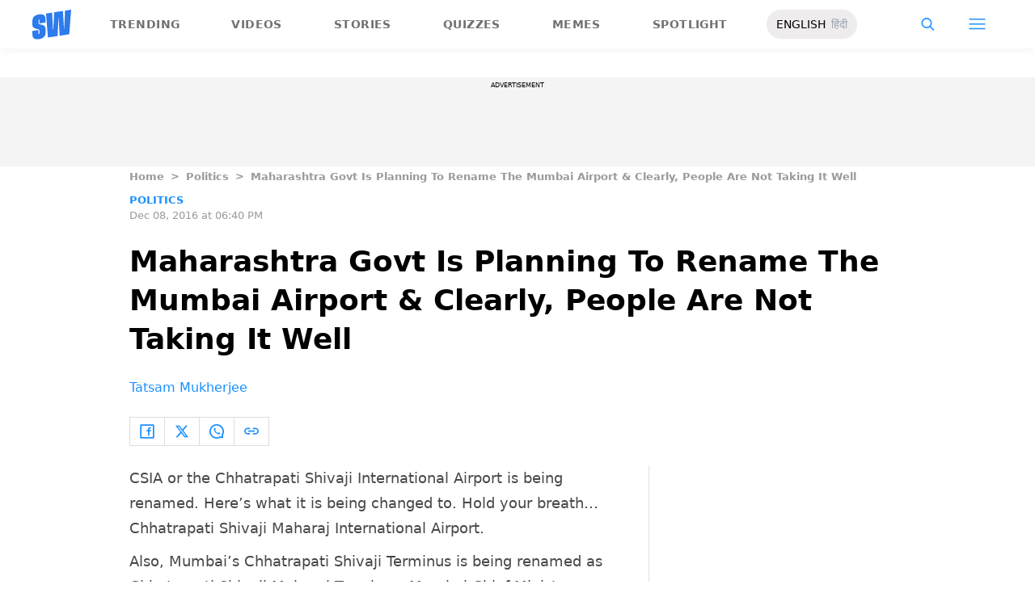

--- FILE ---
content_type: application/javascript; charset=utf-8
request_url: https://fundingchoicesmessages.google.com/f/AGSKWxUaENvKEYjsNyaNhS8kuXHeQq6pszCRYs3yv7pCi4ezv1QQ9IgPBLTidGnLr9KuB0SQiwM93UsLGG-Yj0JXttPMeHvTDrBjYruzET2doO80gfkKOWCtEUCzHx3jQKJJEqJ8C0P6YOWechr45oQto_d_uToYT0DMwJOoVa4BH4EyY4RwRZGcHvrrY1mL/_/600_90_/public/ads_.jsp?adcode=/disabled_adBlock./boxad2.
body_size: -1291
content:
window['70fd6277-996d-4c7f-a5f6-4c8d24f71fd8'] = true;